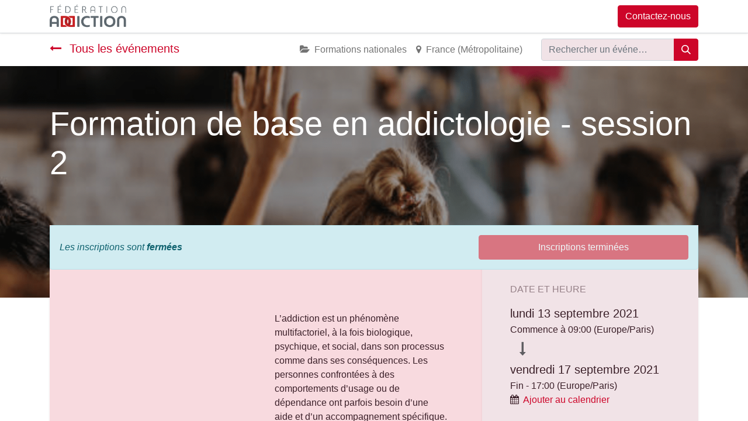

--- FILE ---
content_type: text/html; charset=utf-8
request_url: http://portail.federationaddiction.fr/event/formation-de-base-en-addictologie-session-2-6/register
body_size: 8281
content:
<!DOCTYPE html>
        
        
        
<html lang="fr-FR" data-website-id="2" data-main-object="event.event(6,)" data-add2cart-redirect="1">
    <head>
        <meta charset="utf-8"/>
        <meta http-equiv="X-UA-Compatible" content="IE=edge,chrome=1"/>
        <meta name="viewport" content="width=device-width, initial-scale=1"/>
        <meta name="generator" content="Odoo"/>
            
        <meta property="og:type" content="website"/>
        <meta property="og:title" content="Formation de base en addictologie - session 2"/>
        <meta property="og:site_name" content="Fédération Addiction - Portail"/>
        <meta property="og:url" content="http://portail.federationaddiction.fr/event/formation-de-base-en-addictologie-session-2-6/register"/>
        <meta property="og:image" content="http://portail.federationaddiction.fr/web/image/2875/0fd2ac3cf25bbd64eb6e387d331f4c508c5d8b14d2236abf663c10c50e40daec.png"/>
        <meta property="og:description"/>
            
        <meta name="twitter:card" content="summary"/>
        <meta name="twitter:title" content="Formation de base en addictologie - session 2"/>
        <meta name="twitter:image" content="http://portail.federationaddiction.fr/web/image/2875/0fd2ac3cf25bbd64eb6e387d331f4c508c5d8b14d2236abf663c10c50e40daec.png"/>
        <meta name="twitter:description"/>
        
        <link rel="canonical" href="https://portail.federationaddiction.fr/event/formation-de-base-en-addictologie-session-2-6/register"/>
        
        <link rel="preconnect" href="https://fonts.gstatic.com/" crossorigin=""/>
        <title> Formation de base en addictologie - session 2 | Fédération Addiction - Portail </title>
        <link type="image/x-icon" rel="shortcut icon" href="/web/image/website/2/favicon?unique=abe33c6"/>
        <link rel="preload" href="/web/static/src/libs/fontawesome/fonts/fontawesome-webfont.woff2?v=4.7.0" as="font" crossorigin=""/>
        <link type="text/css" rel="stylesheet" href="/web/assets/43485-f6b54eb/2/web.assets_frontend.min.css" data-asset-bundle="web.assets_frontend" data-asset-version="f6b54eb"/>
        <script id="web.layout.odooscript" type="text/javascript">
            var odoo = {
                csrf_token: "aa3b8b183aabe29f8a9ac4be2b8e096918fd9816o1800731617",
                debug: "",
            };
        </script>
        <script type="text/javascript">
            odoo.__session_info__ = {"is_admin": false, "is_system": false, "is_website_user": true, "user_id": false, "is_frontend": true, "profile_session": null, "profile_collectors": null, "profile_params": null, "show_effect": true, "bundle_params": {"lang": "en_US", "website_id": 2}, "translationURL": "/website/translations", "cache_hashes": {"translations": "d9b3203ad258bda2a7e784531e8722f8de628d6b"}, "geoip_country_code": "US", "geoip_phone_code": 1, "lang_url_code": "fr"};
            if (!/(^|;\s)tz=/.test(document.cookie)) {
                const userTZ = Intl.DateTimeFormat().resolvedOptions().timeZone;
                document.cookie = `tz=${userTZ}; path=/`;
            }
        </script>
        <script defer="defer" type="text/javascript" src="/web/assets/42826-265d88f/2/web.assets_frontend_minimal.min.js" data-asset-bundle="web.assets_frontend_minimal" data-asset-version="265d88f"></script>
        <script defer="defer" type="text/javascript" data-src="/web/assets/43486-b538711/2/web.assets_frontend_lazy.min.js" data-asset-bundle="web.assets_frontend_lazy" data-asset-version="b538711"></script>
        
        
    </head>
    <body>
        <div id="wrapwrap" class="   ">
                <header id="top" data-anchor="true" data-name="Header" class="  o_header_fixed">
                    
    <nav data-name="Navbar" class="navbar navbar-expand-lg navbar-light o_colored_level o_cc shadow-sm">
        
            <div id="top_menu_container" class="container justify-content-start justify-content-lg-between">
                
    <a href="/" class="navbar-brand logo me-4">
            
            <span role="img" aria-label="Logo of Fédération Addiction - Portail" title="Fédération Addiction - Portail"><img src="/web/image/website/2/logo/F%C3%A9d%C3%A9ration%20Addiction%20-%20Portail?unique=abe33c6" class="img img-fluid" width="95" height="40" alt="Fédération Addiction - Portail" loading="lazy"/></span>
        </a>
    
                
                <div id="top_menu_collapse" class="collapse navbar-collapse order-last order-lg-0">
    <ul id="top_menu" role="menu" class="nav navbar-nav o_menu_loading flex-grow-1">
        
                        
    <li role="presentation" class="nav-item">
        <a role="menuitem" href="/shop" class="nav-link ">
            <span>Nos publications</span>
        </a>
    </li>
    <li role="presentation" class="nav-item">
        <a role="menuitem" href="/formations-nationales" class="nav-link ">
            <span>Nos formations</span>
        </a>
    </li>
    <li class="nav-item dropdown  ">
        <a data-bs-toggle="dropdown" href="#" class="nav-link dropdown-toggle ">
            <span>Adhérer</span>
        </a>
        <ul class="dropdown-menu" role="menu">
    <li role="presentation" class="">
        <a role="menuitem" href="/adhesion-morale" class="dropdown-item ">
            <span>Adhésion d&#39;une structure</span>
        </a>
    </li>
    <li role="presentation" class="">
        <a role="menuitem" href="/adhesion-physique" class="dropdown-item ">
            <span>Adhésion individuelle</span>
        </a>
    </li>
        </ul>
    </li>
    <li role="presentation" class="nav-item">
        <a role="menuitem" href="/contactus" class="nav-link ">
            <span>Contactez-nous</span>
        </a>
    </li>
        
            <li class="nav-item mx-lg-3 divider d-none"></li> 
            <li class="o_wsale_my_cart align-self-md-start  nav-item mx-lg-3">
                <a href="/shop/cart" class="nav-link">
                    <i class="fa fa-shopping-cart"></i>
                    <sup class="my_cart_quantity badge text-bg-primary" data-order-id="">0</sup>
                </a>
            </li>
        
                        
            <li class="nav-item ms-lg-auto o_no_autohide_item">
                <a href="/web/login" class="nav-link fw-bold">Se connecter</a>
            </li>
                        
        
        
                    
    </ul>

                    
                </div>
                
        <div class="oe_structure oe_structure_solo ms-lg-4">
            <section class="s_text_block" data-snippet="s_text_block" data-name="Text">
                <div class="container">
                    <a href="/contactus" class="btn btn-primary btn_cta">Contactez-nous</a>
                </div>
            </section>
        </div>
                
    <button type="button" data-bs-toggle="collapse" data-bs-target="#top_menu_collapse" class="navbar-toggler ms-auto">
        <span class="navbar-toggler-icon o_not_editable"></span>
    </button>
            </div>
        
    </nav>
    
        </header>
                <main>
                    
        
        <div id="wrap" class="o_wevent_event js_event d-flex flex-column ">
                <nav class="navbar navbar-light border-top shadow-sm d-print-none">
                    <div class="container align-items-baseline justify-content-start">
                        <a href="/event" class="navbar-brand h4 my-0 me-0 me-md-4">
                            <i class="fa fa-long-arrow-left me-2"></i>
                            <span>Tous les événements</span>
                        </a>
                        <ul class="navbar-nav flex-row ms-md-auto ms-0">
                            <li class="nav-item me-3">
                                <a class="nav-link" href="/event?type=4">
                                    <i class="fa fa-folder-open me-2"></i><span>Formations nationales</span>
                                </a>
                            </li>
                            <li class="nav-item me-3">
                                <a class="nav-link" href="/event?country=75">
                                    <i class="fa fa-map-marker me-2"></i><span>France (Métropolitaine)</span>
                                </a>
                            </li>
                        </ul>
                        <div class="d-flex align-items-centerflex-wrap ps-sm-3 pe-0">
    <form method="get" class="o_searchbar_form o_wait_lazy_js s_searchbar_input " action="/event" data-snippet="s_searchbar_input">
            <div role="search" class="input-group o_wevent_event_searchbar_form w-100 my-1 my-lg-0 ms-auto">
        <input type="search" name="search" class="search-query form-control oe_search_box None" placeholder="Rechercher un événement..." data-search-type="events" data-limit="5" data-display-image="true" data-display-description="true" data-display-extra-link="true" data-display-detail="false" data-order-by="name asc"/>
        <button type="submit" aria-label="Rechercher" title="Rechercher" class="btn oe_search_button btn-primary">
            <i class="oi oi-search"></i>
        </button>
    </div>

            <input name="order" type="hidden" class="o_search_order_by" value="name asc"/>
            
        
                            
    
        </form>
                        </div>
                    </div>
                </nav>
            
        <div name="event" itemscope="itemscope" itemtype="http://schema.org/Event">
    <div data-name="Couverture" data-use_size="True" data-use_filters="True" data-use_text_align="True" data-res-model="event.event" data-res-id="6" class="o_record_cover_container d-flex flex-column h-100 o_colored_level o_cc  o_record_has_cover o_half_screen_height  ">
        <div style="background-image: url(/web/image/2875/0fd2ac3cf25bbd64eb6e387d331f4c508c5d8b14d2236abf663c10c50e40daec.png);" class="o_record_cover_component o_record_cover_image "></div>
        <div class="o_record_cover_component o_record_cover_filter oe_black" style="opacity: 0.4;"></div>
        

                <div class="container d-flex flex-column flex-grow-1 justify-content-around">
                    <div class="o_wevent_event_title">
                        <h1 class="o_wevent_event_name" itemprop="name" placeholder="Titre de l&#39;événement">Formation de base en addictologie - session 2</h1>
                        
                    </div>
                </div>
                <div class="container">
    <div class="o_wevent_theme_bg_base mb-5">
        <div class="alert alert-info mb-0 row g-0 justify-content-between align-items-center" role="status">
                <div class="col col-md-8">
                    <em>Les inscriptions sont <b>fermées</b></em>
                </div>
                <button class="btn btn-danger col col-md-4 py-2" disabled="1">
                    <span>Inscriptions terminées</span>
                </button>
        </div>
    </div>
                </div>
            
    </div>
            
        <section class="mt-n5">
            <div class="container overflow-hidden">
                <div class="row g-0 mt-n4 mb-3">
                    
                    <div id="o_wevent_event_main_col" class="o_wevent_theme_bg_base col-lg-8 px-3 pt-5 pb-0 shadow-sm">
                        <span itemprop="description"><div><section class="s_text_image pt32 pb0" data-name="Image - Text" data-snippet="s_text_image"><div class="container" style="width: 620px;"><div class="row align-items-center"><div class="col-lg-6 pt16 pb16" style="width: 325px;"><img src="https://portail.federationaddiction.fr/web/image/2873/photo%20formation%20base%20addicto.jpg" class="img img-fluid mx-auto" alt="Odoo • Image et Texte" data-bs-original-title="" title="" aria-describedby="tooltip739228" loading="lazy"></div><div class="col-lg-6 pt16 pb16" style="width: 325px;"><p style="margin-right: 0px; margin-bottom: 10px; margin-left: 0px; outline: 0px !important;">L’addiction est un phénomène multifactoriel, à la fois biologique, psychique, et social, dans son processus comme dans ses conséquences. Les personnes confrontées à des comportements d’usage ou de dépendance ont parfois besoin d’une aide et d’un accompagnement spécifique. La diversité des acteurs et des aides proposées répond à celle des problématiques : conduites à risques à l’adolescence, précarité, pathologies psychiatriques, psycho-traumatismes… Dans ce contexte, le parcours de soin s’inscrit dans une offre transversale et complémentaire qui fait appel à des intervenants du secteur médico-social (CSAPA, CAARUD), de la ville ou du sanitaire. Il n’existe pas de modèle unique, seule l’évaluation des besoins permet d’apporter les réponses adaptées.</p><p style="margin-right: 0px; margin-bottom: 10px; margin-left: 0px; outline: 0px !important;">En abordant l’addiction sous plusieurs angles (politiques publiques, soins, législation, prévention, place des usagers, intervention précoce, réduction des risques…), cette formation permet d’acquérir des connaissances de base. Les thématiques traitées mettent en valeur la pluralité des disciplines concernées (médecine, psychologie, intervention sociale, éducative, droit, etc.) et leur nécessaire articulation.</p></div></div></div></section>




<section class="s_text_block pt32 pb32" data-name="Text block" data-snippet="s_text_block"><div class="container" style="width: 620px;"><div class="row"><div class="col-lg-12 pt32 pb32" style="width: 650px;"><p style="margin-right: 0px; margin-bottom: 10px; margin-left: 0px; outline: 0px !important;"><span style="outline: 0px !important;"><span style="outline: 0px !important;"><font class="text-beta">Fil rouge de la formation</font></span></span> : <span style="font-size: 1rem; font-weight: bolder;">Catherine DELORME</span><span style="font-size: 1rem;">, Vice-Présidente de la Fédération Addiction, Déléguée régionale Ile de France, Directrice,  Le Trait d'Union, , Boulogne Billancourt et </span><span style="font-size: 1rem; font-weight: bolder;">Morgane JACQUOT NOUREDDINE</span><span style="font-size: 1rem;">, Animatrice territoriale d’appui à la coordination, Groupement Addiction Franche-Comté</span></p><p class="MsoNormal" style='margin: 0cm; font-size: 11pt; font-family: "Gotham Rounded Book"; color: rgb(0, 0, 0);'></p><p></p><p style="margin-right: 0px; margin-bottom: 10px; margin-left: 0px; outline: 0px !important;"><span style="outline: 0px !important;"><font class="text-beta">Public et prérequis</font></span> : Les professionnels qui débutent dans le champ de l’addictologie et les acteurs de premier recours.</p><p style="margin-right: 0px; margin-bottom: 10px; margin-left: 0px; outline: 0px !important;"><span style="outline: 0px !important;"><font class="text-beta">Objectifs</font> : </span></p><ul style="margin-bottom: 10px; outline: 0px !important;"><li style="outline: 0px !important;">Comprendre l’évolution et l’historique des dispositifs dans le champ de l’addictologie</li><li style="outline: 0px !important;">Identifier l’organisation de l’offre de soin en addictologie</li><li style="outline: 0px !important;">Connaitre les principaux types et effets des substances psychoactives et des addictions sans substance</li><li style="outline: 0px !important;">Comprendre l’articulation entre les dispositifs existants en (programme de prévention, CJC, RDR, etc.)</li><li style="outline: 0px !important;">Repérer la place des acteurs de terrain dans l’accompagnement médico-psycho-social</li></ul><p style="margin-right: 0px; margin-bottom: 10px; margin-left: 0px; outline: 0px !important;">Info : si vous êtes en situation de handicap, merci de nous contacter (formation@federationaddiction.fr) pour vous accueillir dans les meilleures conditions</p></div><div class="to_render"><div id="fad_6">
            <h1><font class="text-beta" style="">Documents</font></h1>
            <table>
                <thead>
                    </thead>
                
 
                    <tbody><tr>
                        <td>
                            <a href="/snippets/download_documents/1"> <span>CGV</span> </a>
                        </td>
                        <td>              
                            
                        </td>
                        
                    </tr>   
                        
                
 
                    <tr>
                        <td>
                            <a href="/snippets/download_documents/47"> <span>Programme - Formation de base</span> </a>
                        </td>
                        <td>              
                            
                        </td>
                        
                    </tr>   
                        
                
            </tbody></table>
        </div></div></div></div></section>



<section class="s_show_documents s_text_image pt32 pb32" data-name="Documents" data-snippet="s_text_image">
            <div class="container">
                <div class="row align-items-center pt16 pb16">
                    
                </div>
            </div>
        </section></div></span>
                    </div>
                    <div class="o_wevent_theme_bg_light col-lg-4 shadow-sm d-print-none">
                        
                        <div class="o_wevent_sidebar_block">
                            <h6 class="o_wevent_sidebar_title">Date et heure</h6>
                            <div class="d-flex">
                                <h5 class="my-1" datetime="2021-09-13 07:00:00">lundi 13 septembre 2021</h5>
                            </div>
                            Commence à
                            <span data-oe-type="datetime" data-oe-expression="event.date_begin">09:00</span>
                                (<span>Europe/Paris</span>)
                                <i class="fa fa-long-arrow-down d-block text-muted mx-3 my-2" style="font-size: 1.5rem"></i>
                                <div class="d-flex">
                                    <h5 class="my-1">vendredi 17 septembre 2021</h5>
                                </div>
                                Fin -
                            <span data-oe-type="datetime" data-oe-expression="event.date_end">17:00</span>
                            (<span>Europe/Paris</span>)

                            <div class="dropdown">
                                <i class="fa fa-calendar me-1"></i>
                                <a href="#" role="button" data-bs-toggle="dropdown">Ajouter au calendrier</a>
                                <div class="dropdown-menu">
                                    <a class="dropdown-item" href="/event/6/ics?action=TEMPLATE&amp;text=Formation+de+base+en+addictologie+-+session+2&amp;dates=20210913T090000%2F20210917T170000&amp;ctz=Europe%2FParis&amp;details=Formation+de+base+en+addictologie+-+session+2&amp;location=F%C3%A9d%C3%A9ration+Addiction%2C+104+rue+Oberkampf%2C+75011+Paris%2C+France+%28M%C3%A9tropolitaine%29">iCal/Outlook</a>
                                    <a class="dropdown-item" target="_blank" href="https://www.google.com/calendar/render?action=TEMPLATE&amp;text=Formation+de+base+en+addictologie+-+session+2&amp;dates=20210913T090000%2F20210917T170000&amp;ctz=Europe%2FParis&amp;details=Formation+de+base+en+addictologie+-+session+2&amp;location=F%C3%A9d%C3%A9ration+Addiction%2C+104+rue+Oberkampf%2C+75011+Paris%2C+France+%28M%C3%A9tropolitaine%29">Google</a>
                                </div>
                            </div>
                        </div>
                        
                        <div class="o_wevent_sidebar_block">
                            <h6 class="o_wevent_sidebar_title">Lieu</h6>
                            <h4 class="">
    <address class="mb-0" itemscope="itemscope" itemtype="http://schema.org/Organization">
    <div>
            <span itemprop="name">Fédération Addiction</span>
    </div>
        <div itemprop="address" itemscope="itemscope" itemtype="http://schema.org/PostalAddress">
        </div>
    </address></h4>
                            <div itemprop="location" class="mb-2">
    <address class="mb-0" itemscope="itemscope" itemtype="http://schema.org/Organization">
        <div itemprop="address" itemscope="itemscope" itemtype="http://schema.org/PostalAddress">
            <div class="d-flex align-items-baseline">
                <span class="w-100 d-block" itemprop="streetAddress">104 rue Oberkampf<br/>75011 Paris<br/>France (Métropolitaine)</span>
            </div>
        </div>
    </address></div>
                            <div class="mb-3">
    <address class="mb-0" itemscope="itemscope" itemtype="http://schema.org/Organization">
        <div itemprop="address" itemscope="itemscope" itemtype="http://schema.org/PostalAddress">
            <div><i class="fa fa-phone fa-fw" role="img" aria-label="Téléphone" title="Téléphone"></i> <span class="o_force_ltr" itemprop="telephone">01 43 43 72 38</span></div>
            <div><i class="fa fa-envelope fa-fw" role="img" aria-label="Email" title="Email"></i> <span itemprop="email">infos@federationaddiction.fr</span></div>
        </div>
    </address></div>
                            <i class="fa fa-map-marker fa-fw" role="img"></i>
                            <a target="_blank" href="https://maps.google.com/maps?q=104+rue+Oberkampf%2C+Paris+75011%2C+France+%28M%C3%A9tropolitaine%29&amp;z=8">Obtenez l'itinéraire</a>
                        </div>
                        
                        <div class="o_wevent_sidebar_block">
                            <h6 class="o_wevent_sidebar_title">Organisateur</h6>
                            <h4>Unité Formation</h4>
                            <div itemprop="location">
    <address class="mb-0" itemscope="itemscope" itemtype="http://schema.org/Organization">
        <div itemprop="address" itemscope="itemscope" itemtype="http://schema.org/PostalAddress">
            <div><i class="fa fa-envelope fa-fw" role="img" aria-label="Email" title="Email"></i> <span itemprop="email">formation@federationaddiction.fr</span></div>
        </div>
    </address></div>
                        </div>
                        
                        <div class="o_wevent_sidebar_block">
                            <h6 class="o_wevent_sidebar_title">PARTAGER</h6>
                            <p class="mb-2">Découvrez ce que les gens voient et disent à propos de cet événement et rejoignez la conversation.</p>
  <div data-snippet="s_share" class="s_share o_wevent_sidebar_social mx-n1">
    <a href="https://www.facebook.com/sharer/sharer.php?u={url}" target="_blank" class="s_share_facebook o_wevent_social_link">
      <i class="fa fa-1x fa-facebook "></i>
    </a>
    <a href="https://twitter.com/intent/tweet?text={title}&amp;url={url}" target="_blank" class="s_share_twitter o_wevent_social_link">
      <i class="fa fa-1x fa-twitter "></i>
    </a>
    <a href="http://www.linkedin.com/shareArticle?mini=true&amp;url={url}&amp;title={title}&amp;" target="_blank" class="s_share_linkedin o_wevent_social_link">
      <i class="fa fa-1x fa-linkedin "></i>
    </a>
    <a href="mailto:?body={url}&amp;subject={title}" class="s_share_email o_wevent_social_link">
      <i class="fa fa-1x fa-envelope "></i>
    </a>
  </div>
                        </div>
                    </div>
                </div>
            </div>
        </section>
    
        </div>
    
            <div class="oe_structure" data-editor-sub-message="Following content will appear on all events." id="oe_structure_website_event_layout_1">
      
      
      
    </div>
  </div>
    
                </main>
                <footer id="bottom" data-anchor="true" data-name="Footer" class="o_footer o_colored_level o_cc ">
                    <div id="footer" class="oe_structure oe_structure_solo">
            <section class="s_title pt48 pb24" data-vcss="001" data-snippet="s_title" data-name="Titre" style="background-image: none;">
                <div class="container s_allow_columns">
                    <h4><b>A propos de la Fédération Addiction</b><br/></h4>
                </div>
            </section>
            <section class="s_text_block pb32" data-snippet="s_text_block" data-name="Text" style="background-image: none;">
                <div class="container">
                    <div class="row">
                        <div class="col-lg-5 o_colored_level">
                            <p style="margin-bottom: 0px;">La Fédération Addiction est le premier réseau d’addictologie de France. Elle regroupe 190 associations, 850 établissements et services de santé, de prévention, de soins et de réduction des risques ainsi que 500 adhérents individuels, notamment médecins et pharmaciens de ville.</p><p style="margin-bottom: 0px;"><br/></p><p><br/></p><p>2024- Fédération Addiction - © - Copyright - Tous droits réservés

<br/></p>
                        </div>
                        <div class="col-lg-3 offset-lg-1 o_colored_level">
                            <p class="text-muted"><br/></p>
                        </div>
                        <div class="col-lg-3 o_colored_level">
                            <ul class="list-unstyled mb-2">
                                <li><i class="fa fa-phone fa-fw me-2"></i><span class="o_force_ltr"><a href="tel:01 43 43 72 38" data-bs-original-title="" title="">
01 43 43 72 38</a></span></li><li>Sauf mercredi après-midi</li><li>&nbsp;et vendredi après-midi&nbsp;</li>
                                <li><i class="fa fa-envelope fa-fw me-2"></i><a href="mailto:infos@federationaddiction.fr" data-bs-original-title="" title="">infos@federationaddiction.fr</a></li>
                            </ul>
                            <div class="s_social_media o_not_editable text-start no_icon_color" data-snippet="s_social_media" data-name="Social Media">
                                <h5 class="s_social_media_title d-none">Nous suivre</h5>
<a href="/website/social/twitter" class="s_social_media_twitter" target="_blank">
                                    <i class="fa fa-2x fa-twitter m-1 o_editable_media"></i>
                                </a>
<a href="/website/social/linkedin" class="s_social_media_linkedin" target="_blank">
                                    <i class="fa fa-2x fa-linkedin m-1 o_editable_media"></i>
                                </a>
<a href="/website/social/instagram" class="s_social_media_instagram" target="_blank">
                                    <i class="fa fa-2x fa-instagram m-1 o_editable_media"></i>
                                </a>
<a href="/website/social/facebook" class="s_social_media_facebook" target="_blank">
                                    <i class="fa fa-2x m-1 o_editable_media fa-facebook"></i>
                                </a>
<a href="/website/social/youtube" class="s_social_media_youtube" target="_blank">
                                    <i class="fa fa-2x m-1 o_editable_media fa-youtube"></i>
                                </a>
</div>
                        </div>
                    </div>
                </div>
            </section>
        </div>
                </footer>
            </div>
        
        </body>
</html>